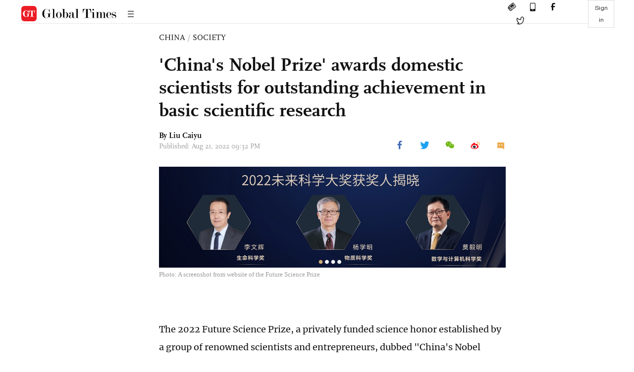

--- FILE ---
content_type: text/html
request_url: https://www.globaltimes.cn/page/202208/1273503.shtml
body_size: 3761
content:
<!DOCTYPE html
    PUBLIC "-//W3C//DTD XHTML 1.0 Transitional//EN" "http://www.w3.org/TR/xhtml1/DTD/xhtml1-transitional.dtd">
<html xmlns="http://www.w3.org/1999/xhtml">

<head>
    <meta http-equiv="Content-Type" content="text/html; charset=utf-8" />
    <title>'China's Nobel Prize' awards domestic scientists for outstanding achievement in basic scientific research   - Global Times</title>
    <meta name="viewport" content="width=device-width, initial-scale=1.0">
    <meta http-equiv="X-UA-Compatible" content="IE=edge,chrome=1">
    <!--<meta http-equiv="X-UA-Compatible" content="IE=10; IE=9; IE=EDGE">-->
    <meta content="text/html; charset=UTF-8" http-equiv="Content-Type" />
    <meta content="text/javascript" http-equiv="Content-Script-Type" />
    <meta content="text/css" http-equiv="Content-Style-Type" />
    <meta id="MetaDescription" name="DESCRIPTION" content="The 2022 Future Science Prize, a privately funded science honor established by a group of renowned scientists and entrepreneurs, dubbed "China's Nobel Prize," was awarded on Sunday to three Chinese scholars for their outstanding achievement in basic scientific research, a thrilling boost to encourage innovation in the country's basic science." />
    <meta id="MetaImage" name="Logo" content="https://www.globaltimes.cn/Portals/0/attachment/2022/2022-08-21/79f602e4-7d01-41f6-8ad1-e788fb712417_s.jpeg" />
    <meta id="MetaKeywords" name="KEYWORDS" content="science,prize,future,award,research," />
    <meta id="MetaCopyright" name="COPYRIGHT" content="Copyright 2021 by The Global Times" />
    <meta id="MetaAuthor" name="AUTHOR" content="Global Times" />
    <meta id="content_show_type" content="图文" />
    <meta id="channel_name" content="CHINA,Society" />
    <meta id="channel_id" content="6,47" />
    <meta id="author_name" content="Liu Caiyu" />
    <meta name="RESOURCE-TYPE" content="DOCUMENT" />
    <meta name="DISTRIBUTION" content="GLOBAL" />
    <meta id="MetaRobots" name="ROBOTS" content="INDEX, FOLLOW" />
    <meta name="REVISIT-AFTER" content="1 DAYS" />
    <meta name="RATING" content="GENERAL" />
    <meta name="viewport" content="width=device-width, initial-scale=1.0">
    <meta name="twitter:image" content="https://www.globaltimes.cn/Portals/0/attachment/2022/2022-08-21/79f602e4-7d01-41f6-8ad1-e788fb712417.jpeg">
    <meta name="twitter:card" content="summary_large_image">
    <meta name="twitter:site" content="@globaltimesnews">
    <meta name="twitter:url" content="https://www.globaltimes.cn/page/202208/1273503.shtml">
    <meta name="twitter:title" content="'China's Nobel Prize' awards domestic scientists for outstanding achievement in basic scientific research  ">
    <meta name="twitter:description" content="The 2022 Future Science Prize, a privately funded science honor established by a group of renowned scientists and entrepreneurs, dubbed "China's Nobel Prize," was awarded on Sunday to three Chinese scholars for their outstanding achievement in basic scientific research, a thrilling boost to encourage innovation in the country's basic science.">
    <meta name="twitter:creator" content="@globaltimesnews">
    <meta property="og:image" content="https://www.globaltimes.cn/Portals/0/attachment/2022/2022-08-21/79f602e4-7d01-41f6-8ad1-e788fb712417.jpeg" />
    <script type="text/javascript" src="/js-n/jquery-3.7.0.min.js" language="javascript"></script>
    <script type="text/javascript" src="/js-n/jquery-migrate-3.4.0.min.js" language="javascript"></script>
    <script type="text/javascript" src="/js-n/file.js" language="javascript"></script>
    <script> load_file("/includes-n/article_head.html"); </script>
</head>

<body>
    <!-- 文章头部 -->
    <script> load_file("/includes-n/article_top.html"); </script>
    <!-- 文章内容部分 -->
    <div class="container article_section">
        <div class="row">
            <div class="article_page">
                <div class="article_left">
                    <ul class="article_left_share share_section">
                        <script> load_file("/includes-n/float_share_new.html"); </script>
                    </ul>
                </div>
                <div class="article">
                    <div class="article_top">
                        <div class="article_column"><span class="cloumm_level_one"><a href="https://www.globaltimes.cn/china/" target="_blank">CHINA</a></span>&nbsp;/&nbsp;<span class="cloumm_level_two"><a href="https://www.globaltimes.cn/china/society/" target="_blank">SOCIETY</a></span></div>
                        <div class="article_title">'China's Nobel Prize' awards domestic scientists for outstanding achievement in basic scientific research  </div>
                        
                        <div class="author_share">
                            <div class="author_share_left"><span class="byline">By <div class="with_name_card">
  <div class="author_card"> 
	  <a class="author_card_img" href="https://www.globaltimes.cn//author/Reporter-Liu-Caiyu.html">
		  <img src="https://www.globaltimes.cn/Portals/0/attachment/2021/2021-02-03/66f7828e-54ff-4675-ba86-93a4912b9cab.png"></a>
    <div class="author_card_info">
      <div class="card_author_name"> <a href="https://www.globaltimes.cn//author/Reporter-Liu-Caiyu.html">Liu Caiyu</a> </div>
      <p class="card_author_desc">Global Times reporter on society, cybersecurity, diplomatic relations and topics related to Xinjiang.</p>
    </div>
    <div class="bot_triangle"></div>
  </div>
  <a href="https://www.globaltimes.cn//author/Reporter-Liu-Caiyu.html" class="author_name">Liu Caiyu</a> 
</div> </span><span
                                    class="pub_time">Published: Aug 21, 2022 09:32 PM</span> </div>
                            <span class="article_top_share share_section">
                                <script> load_file("/includes-n/article_share_new.html"); </script>
                            </span>
                        </div>
                    </div>
                    <div class="article_content">
                        <div class="article_right"> <center><img id="595923" style="border-left-width: 0px; border-right-width: 0px; width: 100%; border-bottom-width: 0px; border-top-width: 0px" alt="Photo: A screenshot from website of the Future Science Prize" src="https://www.globaltimes.cn/Portals/0/attachment/2022/2022-08-21/8522d59a-6ad8-441c-9a1d-d4367d633647.jpeg" /></center>
<p class="picture" style="font-size: 13px; font-family: Times New Roman; color: #999; margin-top: 3px">Photo: A screenshot from website of the Future Science Prize</p><br /><br />The 2022 Future Science Prize, a privately funded science honor established by a group of renowned scientists and entrepreneurs, dubbed "China's Nobel Prize," was awarded on Sunday to three Chinese scholars for their outstanding achievement in basic scientific research, a thrilling boost to encourage innovation in the country's basic science.<br /><br />The Life Science Award, the Physical Science Award, and the Mathematics and Computer Science Award of the 2022 Future Science Prize respectively went to Li Wenhui, Yang Xueming, and Mok Ngai-ming, with each of them winning $1 million, the award organizer announced.&nbsp;<br /><br />Lin Chao, rotating chair of the scientific committee of the 2022 Future Science Prize, said the awardees' research has achieved great international influence. It is the spirit of exploration and unremitting scientific research of these scientists that have broadened human beings' cognitive boundaries in the macro and micro world, and set the direction for an uncertain future.<br /><br />Li, a senior research fellow from the National Institute of Biological Sciences and a professor from Tsinghua Institute of Multidisciplinary Biomedical Research, was awarded the prize because he had discovered sodium taurocholate cotransporting polypeptide - a functional receptor for hepatitis B and D virus infection in humans which helped develop more effective drugs against the virus.<br /><br />His findings are widely recognized by international peers as it has shed light on the molecular mechanism of hepatitis B and D virus infection which contributes to more effective prevention and treatment of hepatitis B and D to be developed.&nbsp;<br /><br />Yang was awarded the Physical Science Award for the development of a new crossed molecular beam crossed molecular beam apparatus, making a breakthrough in the quantum resonance phenomenon and geometric phase effect in chemical reactions.<br /><br />Yang is an academician of the Chinese Academy of Sciences, a professor at the Southern University of Science and Technology and a research fellow from the Dalian Institute of Chemical Physics.&nbsp;<br /><br />The winner of the Mathematics and Computer Science Award is Mok from Hong Kong University. Mok created the minimally rational tangent variety theory and applied it to solve a series of conjectures in the field of algebraic geometry. He also proved the Ax-Schanuel conjecture on Shimura varieties. This theorem has become an important tool in the field of algebraic geometry.&nbsp;<br /><br />The Future Science Prize aims at recognizing scientific breakthroughs and innovations in China with long-term significance to the world. Chinese research fellows generally believe the selection of renowned scientists will play a positive role in encouraging innovation in basic science in China and arouse scientific enthusiasm among young people.&nbsp;<br /><br />Liu Dingzhen, a professor from the College of Life Sciences, Beijing Normal University, told the Global Times on Sunday that encouraging China's basic science is of great significance, because basic science takes a long period of time to harvest achievements but it is one of the key factors for the country to resolve bottlenecks in technology, secure supply chains in global competition and achieve the goal of becoming a powerful nation in science and technology.<br /><br />The prize committee, composed of 23 outstanding scientists, is at the core of the award selection. The award ceremony of the 2022 Future Science Prize is scheduled to be held in November.&nbsp;<br /><br />Since 2016, 24 winners have been awarded the Future Science Prize, all of whom have been widely recognized both in scientific circles and in society. <a href="https://www.globaltimes.cn/page/202109/1234039.shtml" target="_self" appprop="1" nid="1234039">Last year</a>, Yuen Kwok-yung and Joseph Sriyal Malik Peiris from the University of Hong Kong, won the prize in life sciences for their major discoveries of SARS-CoV-1 as the causative agent of the global SARS outbreak in 2003 with impact on combating COVID-19 and emerging infectious diseases. Simon Sze from a prestigious university in the island of Taiwan won the prize in mathematics and computer science.<br /><br />Previous laureates included the late Yuan Longping, known as "the father of hybrid rice" who was awarded the Life Science Prize in 2018 "for pioneering the use of hybrid vigor to achieve higher yield and increased stress resistance in rice." <br>
                        </div>
                    </div>
                    <script> load_file("/includes-n/article_extend1.html"); </script>
                    <div class="article_footer">
                        <div class="article_footer_share share_section">
                            <script> load_file("/includes-n/article_share_new.html"); </script>
                        </div>
                    </div>
                    <script> load_file("/includes-n/article_extend2.html"); </script>
                    <script> load_file("/includes-n/article_comment.html"); </script>
                    <script> load_file("/includes-n/article_extend3.html"); </script>
                    
                    <script> load_file("/includes-n/article_extend4.html"); </script>
                    <script> load_file("/includes-n/article_most_view.html"); </script>
                    <script> load_file("/includes-n/article_extend5.html"); </script>
                </div>
            </div>
        </div>
    </div>
    <div id="img_cover" style="display: none">
        <div class="close_cover"><img src="/img/close.png"></div>
        <img class="drag_img" src="">
    </div>
    <!-- 页面尾部 -->
    <script> load_file("/includes-n/footer.html"); </script>
    <script> load_file("/includes-n/addthis.html"); </script>
</body>
<script> load_file("/includes-n/article_bottom.html"); </script>
</html>

--- FILE ---
content_type: text/html
request_url: https://www.globaltimes.cn/includes-n/article_most_view.html
body_size: 393
content:
<div class="most_view_section">
  <div class="column_title">MOST VIEWED</div>
  <div class="footer_most_view">
    <div class="most_view_left">
      <div class="most_article"><i class="top_3">1</i><a href="https://www.globaltimes.cn/page/202601/1354068.shtml">Chinese PLA, Coast Guard launch joint rescue of capsized foreign cargo vessel with  21 Philippine crew in South China Sea</a></div>

      <div class="most_article"><i class="top_3">2</i><a href="https://www.globaltimes.cn/page/202601/1354069.shtml">What do the international divisions surrounding the ‘Board of Peace’ reveal?: Global Times editorial</a></div>

      <div class="most_article"><i class="top_3">3</i><a href="https://www.globaltimes.cn/page/202601/1354070.shtml">Xi urges China, Brazil to better safeguard shared interests of Global South, jointly maintain UN's core role, intl fairness, justice in phone talks with Lula</a></div>
    </div>
    <div class="most_view_right">

      <div class="most_article"><i>4</i><a href="https://www.globaltimes.cn/page/202601/1354079.shtml">Snow leopard attacks skier in Xinjiang’s Koktokay; victim in stable condition, local officials say</a></div>

      <div class="most_article"><i>5</i><a href="https://www.globaltimes.cn/page/202601/1354080.shtml">Chinese Mission to the EU expresses strong dissatisfaction, firm opposition to EP resolution on Hong Kong</a></div>

      <div class="most_article"><i>6</i><a href="https://www.globaltimes.cn/page/202601/1354045.shtml">We will try to make extraordinary things happen: Chinese national U23 football team coach on final against Japan</a></div>
    </div>
  </div>
</div>